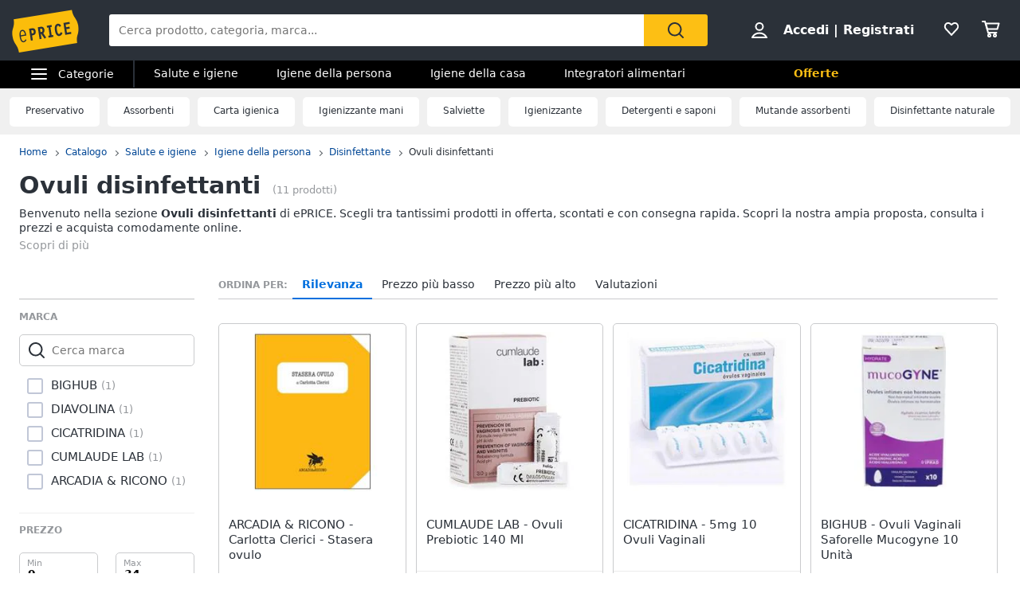

--- FILE ---
content_type: text/css
request_url: https://static.eprice.it/assets/prd/listing/dist/966.6dd437b633a88ad1a50b.css
body_size: 2395
content:
.ep_prodListing{position:relative;padding:10px 12px 0;width:100%;color:inherit;font-size:13px;background:#fff;bottom:0;border:1px solid #cacbcd;border-radius:5px}.ep_prodListing>a{color:inherit;border-bottom:0}.ep_prodListing .ep_prodBrand{height:25px;margin-bottom:8px}.ep_prodListing .ep_prodBrand img{width:auto;height:100%}.ep_prodListing .ep_prodImg{display:inline-block;width:110px}.ep_prodListing .ep_prodImg img{width:100%;height:auto}.ep_prodListing .ep_prodImg .ep_promoTop{position:absolute;top:6px;left:15px}.ep_prodListing .ep_prodImg .ep_promoTop .ep_pt_label{position:relative;display:inline-block;margin:0 0 -2px;padding:0 12px;line-height:20px;font-size:10px;color:#fff;text-transform:uppercase;white-space:nowrap;background:#1459a0;border-radius:5px;border:2px solid #fff;border-left:0}.ep_prodListing .ep_prodImg .ep_promoTop .ep_pt_label:before{content:" ";position:absolute;top:1px;left:-7px;width:16px;height:16px;background:inherit;border:0 solid #fff;border-width:0 0 2px 2px;border-radius:5px 12px 5px 5px;transform:rotate(45deg)}.ep_prodListing .ep_prodImg .ep_promoTop .ep_pt_label:after{content:" ";position:absolute;top:8px;left:-2px;width:4px;height:4px;background:#fff;border-radius:50%}.ep_prodListing .ep_prodImg .ep_promoTop .ep_pt_label:nth-child(n+3){display:none}.ep_prodListing .ep_prodContTxt .ep_prodName{padding:0;font-size:15px}.ep_prodListing .ep_prodContTxt .ep_prodRating .ep_star{margin-right:8px;font-size:16px}.ep_prodListing .ep_contPrice{position:relative;margin:15px -12px 0;padding:5px 12px;border-top:1px solid #ececec}.ep_prodListing .ep_contPrice:before{content:" ";display:inline-block;width:9px;height:9px;border:0 solid #95989c;border-width:2px 2px 0 0;transform:rotate(45deg);position:absolute;bottom:19px;right:21px}.ep_prodListing .ep_contPrice .originalPrice{position:relative;color:#95989c;font-size:12px;margin-right:auto}.ep_prodListing .ep_contPrice .openToolTipButton{border:none;background-color:rgba(0,0,0,0);margin-left:4px}.ep_prodListing .ep_contPrice .openToolTipButton:hover{cursor:pointer}.ep_prodListing .ep_contPrice .toolTip{display:flex;flex-direction:column;background-color:#fff;border:4px solid #2a3139;border-radius:8px;width:fit-content;height:fit-content;position:absolute;top:0;right:0;z-index:100}.ep_prodListing .ep_contPrice .toolTip:hover{cursor:default}.ep_prodListing .ep_contPrice .toolTip .toolTip_closeButton{margin-left:auto;position:relative;right:-4px;top:-4px;width:fit-content;padding:4px 10px;background-color:#2a3139;border-radius:6px;color:#fff;font-weight:700}.ep_prodListing .ep_contPrice .toolTip .toolTip_closeButton:hover{cursor:pointer}.ep_prodListing .ep_contPrice .toolTip p{padding:4px 8px;color:#000}.ep_prodListing .ep_contPrice .ep_itemPrice{padding:0;font-weight:700;font-size:19px;color:#ea2145;white-space:nowrap}.ep_prodListing .ep_contPrice .ep_itemPrice svg{margin-right:15px;vertical-align:sub}.ep_prodListing .ep_contPrice span.ep_itemPrice{color:#000}.ep_prodListing .ep_contPrice .ep_sconto{margin-right:6px;padding:0 7px;height:22px;line-height:21px;font-size:12px;color:#fff;background:#ea2145;border-radius:5px}.ep_prodListing .ep_contPrice del{padding-right:10px;font-size:13px;color:#95989c}.ep_prodListing .ep_a_sempreNuovo,.ep_prodListing .ep_prodConsegna,.ep_prodListing .ep_prodRating{padding-top:5px}.ep_prodListing .ep_a_sempreNuovo span:first-child{margin-right:4px;font-weight:700}.ep_prodListing:after{content:" ";display:block;clear:both}.ep_prodListing .ep_a_red{margin-left:15px;font-size:12px}.ep_prodListing .classe_energetica{margin-bottom:10px}.ep_prodListing .classe_energetica .classe_energetica_icon{width:40px}.ep_prodListing .classe_energetica .classe_energetica_text{color:#5f656b}.mabaya{padding-bottom:80px}.mabaya .mabaya-sponsored-mark{position:absolute;z-index:1;top:4px;left:5px;padding:0 3px;font-size:12px;color:#95989c;background:hsla(0,0%,100%,.8);border-radius:5px}.mabaya:not(.ep_prodListing),.mabaya:not(.row){display:none}.mabaya .ep_contPrice{position:absolute;bottom:0;left:12px;right:12px}@media only screen and (max-width:767px){.ep_prodListing .ep_prodImg{vertical-align:top;margin-right:8px}.ep_prodListing .contRelative.left.centered{float:left;margin-right:8px}.ep_prodListing .ep_prodContTxt{display:inline-block;vertical-align:top;width:calc(100% - 110px - 8px)}.ep_prodListing .ep_contPrice .ep_itemPrice{float:left;margin-right:15px;line-height:40px}.ep_prodListing .ep_contPrice del{display:inline-block;margin-bottom:4px}.ep_prodListing .ep_contPrice:after{content:" ";display:block;clear:both}.ep_prodListing.v_tag{padding-top:35px}}@media only screen and (min-width:768px){.ep_prodListing{display:flex;flex-direction:column;width:280px;font-size:14px;transition:all .2s}.ep_prodListing:hover{bottom:2px;box-shadow:0 5px 10px 0 rgba(42,49,57,.2)}.ep_prodListing .ep_prodImg{display:block;margin:0 auto;width:200px;height:200px}.ep_prodListing .ep_prodName{display:block;line-height:1.3em;max-height:3.9em;overflow:hidden;display:-webkit-box;-webkit-line-clamp:3;-webkit-box-orient:vertical}.ep_prodListing .ep_a_sempreNuovo,.ep_prodListing .ep_prodConsegna,.ep_prodListing .ep_prodRating{padding-top:14px}.ep_prodListing .ep_contPrice{padding-bottom:12px}.ep_prodListing .ep_contPrice:before{right:15px;width:12px;height:12px}.ep_prodListing .ep_contPrice .ep_itemPrice{font-size:22px}.ep_box_prodListing:not(.ep_v_listview) .ep_prodListing .ep_prodContTxt{padding-bottom:15px}.ep_box_prodListing:not(.ep_v_listview) .ep_prodListing .ep_contPrice{display:flex;flex-wrap:wrap;margin-top:auto}.ep_box_prodListing:not(.ep_v_listview) .ep_prodListing .ep_contPrice .ep_itemPrice{order:2;width:100%;margin:6px 0 0}.ep_box_prodListing.ep_v_listview .ep_prodListing{display:block;width:auto;border-width:0 0 1px;border-radius:0}.ep_box_prodListing.ep_v_listview .ep_prodListing .ep_prodImg{float:left;margin-right:40px;width:180px;height:180px}.ep_box_prodListing.ep_v_listview .ep_prodListing .ep_prodContTxt{overflow:auto}.ep_box_prodListing.ep_v_listview .ep_prodListing .ep_prodContTxt .ep_prodName{font-size:19px;max-height:none;-webkit-line-clamp:unset}.ep_box_prodListing.ep_v_listview .ep_prodListing .ep_prodContTxt .ep_prodConsegna>*{display:inline-block}.ep_box_prodListing.ep_v_listview .ep_prodListing .ep_prodContTxt .ep_prodConsegna>:nth-child(n+2):before{content:"- ";padding-left:5px}.ep_box_prodListing.ep_v_listview .ep_prodListing .ep_contPrice{padding:10px 6px 20px 220px;border:0}.ep_box_prodListing.ep_v_listview .ep_prodListing .ep_contPrice:before{margin-bottom:4px;width:16px;height:16px}.ep_box_prodListing.ep_v_listview .ep_prodListing .ep_contPrice>*{display:inline-block;vertical-align:baseline}.ep_box_prodListing.ep_v_listview .ep_prodListing .ep_contPrice .ep_itemPrice{margin:0 30px 0 0}.ep_box_prodListing.ep_v_listview .ep_prodListing .ep_contPrice del{padding-right:30px}}@media only screen and (min-width:768px)and (max-width:1023px){.ep_prodListing{width:calc(50% - 12px)}}.ep_box_prodListing{display:flex;flex-wrap:wrap;margin:0 -6px}.ep_box_prodListing div[role=button]{position:absolute;z-index:999;background:hsla(0,0%,100%,.8)}.ep_box_prodListing div[role=button] svg{position:absolute;top:100px;left:calc(50% - 100px);width:200px!important;height:200px!important}.ep_box_prodListing .ep_filterBrandCard,.ep_box_prodListing .ep_prodListing{margin:6px;height:100%}@media only screen and (min-width:768px){.ep_box_prodListing.ep_v_listview{display:block}}@supports(display:grid){@media(min-width:1024px){.ep_box_prodListing{display:grid;align-items:stretch;justify-items:stretch;grid-template-columns:repeat(3,1fr)}.ep_box_prodListing .ep_prodListing{width:auto;overflow-wrap:anywhere}}@media(min-width:1254px){.ep_box_prodListing{grid-template-columns:repeat(4,1fr)}}@media(min-width:1484px){body:not(.tksskin) .ep_box_prodListing{grid-template-columns:repeat(5,1fr)}}@media(min-width:1714px){body:not(.tksskin) .ep_box_prodListing{grid-template-columns:repeat(6,1fr)}}@media(min-width:1944px){body:not(.tksskin) .ep_box_prodListing{grid-template-columns:repeat(7,1fr)}}@media(min-width:2174px){body:not(.tksskin) .ep_box_prodListing{grid-template-columns:repeat(8,1fr)}}@media(min-width:2404px){body:not(.tksskin) .ep_box_prodListing{grid-template-columns:repeat(9,1fr)}}}.ep_prodListing.v_commercial .ep_prodContTxt .ep_prodName{font-size:19px}.ep_prodListing.v_commercial .ep_prodContTxt .ep_prodTextSpecial{display:block;margin-top:8px;font-size:28px;line-height:110%}.ep_prodListing.v_commercial .ep_prodSpecialButton{margin:10px 3%;padding:10px;font-size:14px;text-align:center;border-radius:20px}@media only screen and (max-width:767px){.ep_prodListing.v_commercial .ep_prodBrand{float:right;width:calc(100% - 135px - 8px)}.ep_prodListing.v_commercial .ep_prodImg{float:left;padding-bottom:10px;width:135px}.ep_prodListing.v_commercial .ep_prodContTxt{width:calc(100% - 135px - 8px)}.ep_prodListing.v_commercial .ep_prodSpecialButton{clear:both}}@media only screen and (min-width:768px){.ep_prodListing.v_commercial{text-align:center}.ep_prodListing.v_commercial .ep_prodImg{display:flex;align-items:center}.ep_prodListing.v_commercial .ep_prodContTxt{margin:15px auto 5px}}.ep_prodListing{position:relative;padding:10px 12px 0;width:100%;color:inherit;font-size:13px;background:#fff;bottom:0;border:1px solid #cacbcd;border-radius:5px}.ep_prodListing>a{color:inherit;border-bottom:0}.ep_prodListing .ep_prodBrand{height:25px;margin-bottom:8px}.ep_prodListing .ep_prodBrand img{width:auto;height:100%}.ep_prodListing .ep_prodImg{display:inline-block;width:110px}.ep_prodListing .ep_prodImg img{width:100%;height:auto}.ep_prodListing .ep_prodImg .ep_promoTop{position:absolute;top:6px;left:15px}.ep_prodListing .ep_prodImg .ep_promoTop .ep_pt_label{position:relative;display:inline-block;margin:0 0 -2px;padding:0 12px;line-height:20px;font-size:10px;color:#fff;text-transform:uppercase;white-space:nowrap;background:#1459a0;border-radius:5px;border:2px solid #fff;border-left:0}.ep_prodListing .ep_prodImg .ep_promoTop .ep_pt_label:before{content:" ";position:absolute;top:1px;left:-7px;width:16px;height:16px;background:inherit;border:0 solid #fff;border-width:0 0 2px 2px;border-radius:5px 12px 5px 5px;transform:rotate(45deg)}.ep_prodListing .ep_prodImg .ep_promoTop .ep_pt_label:after{content:" ";position:absolute;top:8px;left:-2px;width:4px;height:4px;background:#fff;border-radius:50%}.ep_prodListing .ep_prodImg .ep_promoTop .ep_pt_label:nth-child(n+3){display:none}.ep_prodListing .ep_prodContTxt .ep_prodName{padding:0;font-size:15px}.ep_prodListing .ep_prodContTxt .ep_prodRating .ep_star{margin-right:8px;font-size:16px}.ep_prodListing .ep_contPrice{position:relative;margin:15px -12px 0;padding:5px 12px;border-top:1px solid #ececec}.ep_prodListing .ep_contPrice:before{content:" ";display:inline-block;width:9px;height:9px;border:0 solid #95989c;border-width:2px 2px 0 0;transform:rotate(45deg);position:absolute;bottom:19px;right:21px}.ep_prodListing .ep_contPrice .originalPrice{position:relative;color:#95989c;font-size:12px;margin-right:auto}.ep_prodListing .ep_contPrice .openToolTipButton{border:none;background-color:rgba(0,0,0,0);margin-left:4px}.ep_prodListing .ep_contPrice .openToolTipButton:hover{cursor:pointer}.ep_prodListing .ep_contPrice .toolTip{display:flex;flex-direction:column;background-color:#fff;border:4px solid #2a3139;border-radius:8px;width:fit-content;height:fit-content;position:absolute;top:0;right:0;z-index:100}.ep_prodListing .ep_contPrice .toolTip:hover{cursor:default}.ep_prodListing .ep_contPrice .toolTip .toolTip_closeButton{margin-left:auto;position:relative;right:-4px;top:-4px;width:fit-content;padding:4px 10px;background-color:#2a3139;border-radius:6px;color:#fff;font-weight:700}.ep_prodListing .ep_contPrice .toolTip .toolTip_closeButton:hover{cursor:pointer}.ep_prodListing .ep_contPrice .toolTip p{padding:4px 8px;color:#000}.ep_prodListing .ep_contPrice .ep_itemPrice{padding:0;font-weight:700;font-size:19px;color:#ea2145;white-space:nowrap}.ep_prodListing .ep_contPrice .ep_itemPrice svg{margin-right:15px;vertical-align:sub}.ep_prodListing .ep_contPrice span.ep_itemPrice{color:#000}.ep_prodListing .ep_contPrice .ep_sconto{margin-right:6px;padding:0 7px;height:22px;line-height:21px;font-size:12px;color:#fff;background:#ea2145;border-radius:5px}.ep_prodListing .ep_contPrice del{padding-right:10px;font-size:13px;color:#95989c}.ep_prodListing .ep_a_sempreNuovo,.ep_prodListing .ep_prodConsegna,.ep_prodListing .ep_prodRating{padding-top:5px}.ep_prodListing .ep_a_sempreNuovo span:first-child{margin-right:4px;font-weight:700}.ep_prodListing:after{content:" ";display:block;clear:both}.ep_prodListing .ep_a_red{margin-left:15px;font-size:12px}.ep_prodListing .classe_energetica{margin-bottom:10px}.ep_prodListing .classe_energetica .classe_energetica_icon{width:40px}.ep_prodListing .classe_energetica .classe_energetica_text{color:#5f656b}.mabaya{padding-bottom:80px}.mabaya .mabaya-sponsored-mark{position:absolute;z-index:1;top:4px;left:5px;padding:0 3px;font-size:12px;color:#95989c;background:hsla(0,0%,100%,.8);border-radius:5px}.mabaya:not(.ep_prodListing),.mabaya:not(.row){display:none}.mabaya .ep_contPrice{position:absolute;bottom:0;left:12px;right:12px}@media only screen and (max-width:767px){.ep_prodListing .ep_prodImg{vertical-align:top;margin-right:8px}.ep_prodListing .contRelative.left.centered{float:left;margin-right:8px}.ep_prodListing .ep_prodContTxt{display:inline-block;vertical-align:top;width:calc(100% - 110px - 8px)}.ep_prodListing .ep_contPrice .ep_itemPrice{float:left;margin-right:15px;line-height:40px}.ep_prodListing .ep_contPrice del{display:inline-block;margin-bottom:4px}.ep_prodListing .ep_contPrice:after{content:" ";display:block;clear:both}.ep_prodListing.v_tag{padding-top:35px}}@media only screen and (min-width:768px){.ep_prodListing{display:flex;flex-direction:column;width:280px;font-size:14px;transition:all .2s}.ep_prodListing:hover{bottom:2px;box-shadow:0 5px 10px 0 rgba(42,49,57,.2)}.ep_prodListing .ep_prodImg{display:block;margin:0 auto;width:200px;height:200px}.ep_prodListing .ep_prodName{display:block;line-height:1.3em;max-height:3.9em;overflow:hidden;display:-webkit-box;-webkit-line-clamp:3;-webkit-box-orient:vertical}.ep_prodListing .ep_a_sempreNuovo,.ep_prodListing .ep_prodConsegna,.ep_prodListing .ep_prodRating{padding-top:14px}.ep_prodListing .ep_contPrice{padding-bottom:12px}.ep_prodListing .ep_contPrice:before{right:15px;width:12px;height:12px}.ep_prodListing .ep_contPrice .ep_itemPrice{font-size:22px}.ep_box_prodListing:not(.ep_v_listview) .ep_prodListing .ep_prodContTxt{padding-bottom:15px}.ep_box_prodListing:not(.ep_v_listview) .ep_prodListing .ep_contPrice{display:flex;flex-wrap:wrap;margin-top:auto}.ep_box_prodListing:not(.ep_v_listview) .ep_prodListing .ep_contPrice .ep_itemPrice{order:2;width:100%;margin:6px 0 0}.ep_box_prodListing.ep_v_listview .ep_prodListing{display:block;width:auto;border-width:0 0 1px;border-radius:0}.ep_box_prodListing.ep_v_listview .ep_prodListing .ep_prodImg{float:left;margin-right:40px;width:180px;height:180px}.ep_box_prodListing.ep_v_listview .ep_prodListing .ep_prodContTxt{overflow:auto}.ep_box_prodListing.ep_v_listview .ep_prodListing .ep_prodContTxt .ep_prodName{font-size:19px;max-height:none;-webkit-line-clamp:unset}.ep_box_prodListing.ep_v_listview .ep_prodListing .ep_prodContTxt .ep_prodConsegna>*{display:inline-block}.ep_box_prodListing.ep_v_listview .ep_prodListing .ep_prodContTxt .ep_prodConsegna>:nth-child(n+2):before{content:"- ";padding-left:5px}.ep_box_prodListing.ep_v_listview .ep_prodListing .ep_contPrice{padding:10px 6px 20px 220px;border:0}.ep_box_prodListing.ep_v_listview .ep_prodListing .ep_contPrice:before{margin-bottom:4px;width:16px;height:16px}.ep_box_prodListing.ep_v_listview .ep_prodListing .ep_contPrice>*{display:inline-block;vertical-align:baseline}.ep_box_prodListing.ep_v_listview .ep_prodListing .ep_contPrice .ep_itemPrice{margin:0 30px 0 0}.ep_box_prodListing.ep_v_listview .ep_prodListing .ep_contPrice del{padding-right:30px}}@media only screen and (min-width:768px)and (max-width:1023px){.ep_prodListing{width:calc(50% - 12px)}}.ep_box_prodListing{display:flex;flex-wrap:wrap;margin:0 -6px}.ep_box_prodListing div[role=button]{position:absolute;z-index:999;background:hsla(0,0%,100%,.8)}.ep_box_prodListing div[role=button] svg{position:absolute;top:100px;left:calc(50% - 100px);width:200px!important;height:200px!important}.ep_box_prodListing .ep_filterBrandCard,.ep_box_prodListing .ep_prodListing{margin:6px;height:100%}@media only screen and (min-width:768px){.ep_box_prodListing.ep_v_listview{display:block}}@supports(display:grid){@media(min-width:1024px){.ep_box_prodListing{display:grid;align-items:stretch;justify-items:stretch;grid-template-columns:repeat(3,1fr)}.ep_box_prodListing .ep_prodListing{width:auto;overflow-wrap:anywhere}}@media(min-width:1254px){.ep_box_prodListing{grid-template-columns:repeat(4,1fr)}}@media(min-width:1484px){body:not(.tksskin) .ep_box_prodListing{grid-template-columns:repeat(5,1fr)}}@media(min-width:1714px){body:not(.tksskin) .ep_box_prodListing{grid-template-columns:repeat(6,1fr)}}@media(min-width:1944px){body:not(.tksskin) .ep_box_prodListing{grid-template-columns:repeat(7,1fr)}}@media(min-width:2174px){body:not(.tksskin) .ep_box_prodListing{grid-template-columns:repeat(8,1fr)}}@media(min-width:2404px){body:not(.tksskin) .ep_box_prodListing{grid-template-columns:repeat(9,1fr)}}}.ep_prodListing.v_special{color:#fff;background-color:#442778}.ep_prodListing.v_special .ep_prodSpecialButton{margin:10px 3%;padding:10px;font-size:14px;color:#442778;text-align:center;background:#fff;border-radius:20px}.ep_prodListing.v_special .ep_prodTextSpecial{color:#fdbf14}.ep_prodListing.v_special.enelx-1 .ep_prodName{font-size:25px}.ep_prodListing.v_special.enelx-2 .ep_prodName{font-size:18px}.ep_prodListing.v_special.enelx-2 .ep_prodTextSpecial{font-size:34px}.ep_prodListing.v_special.enelx-3 .ep_prodName{font-size:22px}.ep_prodListing.v_special.enelx-3 .ep_prodTextSpecial{font-size:26px;max-width:80%}@media only screen and (max-width:767px){.ep_prodListing.v_special .ep_prodBrand{float:right;width:calc(100% - 135px - 8px)}.ep_prodListing.v_special .ep_prodImg{float:left;padding-bottom:10px;width:135px}.ep_prodListing.v_special .ep_prodContTxt{width:calc(100% - 135px - 8px)}.ep_prodListing.v_special .ep_prodSpecialButton{clear:both}}@media only screen and (min-width:768px){.ep_prodListing.v_special{text-align:center}.ep_prodListing.v_special .ep_prodContTxt{margin:15px auto 5px}}.ep_prodListing{position:relative;padding:10px 12px 0;width:100%;color:inherit;font-size:13px;background:#fff;bottom:0;border:1px solid #cacbcd;border-radius:5px}.ep_prodListing>a{color:inherit;border-bottom:0}.ep_prodListing .ep_prodBrand{height:25px;margin-bottom:8px}.ep_prodListing .ep_prodBrand img{width:auto;height:100%}.ep_prodListing .ep_prodImg{display:inline-block;width:110px}.ep_prodListing .ep_prodImg img{width:100%;height:auto}.ep_prodListing .ep_prodImg .ep_promoTop{position:absolute;top:6px;left:15px}.ep_prodListing .ep_prodImg .ep_promoTop .ep_pt_label{position:relative;display:inline-block;margin:0 0 -2px;padding:0 12px;line-height:20px;font-size:10px;color:#fff;text-transform:uppercase;white-space:nowrap;background:#1459a0;border-radius:5px;border:2px solid #fff;border-left:0}.ep_prodListing .ep_prodImg .ep_promoTop .ep_pt_label:before{content:" ";position:absolute;top:1px;left:-7px;width:16px;height:16px;background:inherit;border:0 solid #fff;border-width:0 0 2px 2px;border-radius:5px 12px 5px 5px;transform:rotate(45deg)}.ep_prodListing .ep_prodImg .ep_promoTop .ep_pt_label:after{content:" ";position:absolute;top:8px;left:-2px;width:4px;height:4px;background:#fff;border-radius:50%}.ep_prodListing .ep_prodImg .ep_promoTop .ep_pt_label:nth-child(n+3){display:none}.ep_prodListing .ep_prodContTxt .ep_prodName{padding:0;font-size:15px}.ep_prodListing .ep_prodContTxt .ep_prodRating .ep_star{margin-right:8px;font-size:16px}.ep_prodListing .ep_contPrice{position:relative;margin:15px -12px 0;padding:5px 12px;border-top:1px solid #ececec}.ep_prodListing .ep_contPrice:before{content:" ";display:inline-block;width:9px;height:9px;border:0 solid #95989c;border-width:2px 2px 0 0;transform:rotate(45deg);position:absolute;bottom:19px;right:21px}.ep_prodListing .ep_contPrice .originalPrice{position:relative;color:#95989c;font-size:12px;margin-right:auto}.ep_prodListing .ep_contPrice .openToolTipButton{border:none;background-color:rgba(0,0,0,0);margin-left:4px}.ep_prodListing .ep_contPrice .openToolTipButton:hover{cursor:pointer}.ep_prodListing .ep_contPrice .toolTip{display:flex;flex-direction:column;background-color:#fff;border:4px solid #2a3139;border-radius:8px;width:fit-content;height:fit-content;position:absolute;top:0;right:0;z-index:100}.ep_prodListing .ep_contPrice .toolTip:hover{cursor:default}.ep_prodListing .ep_contPrice .toolTip .toolTip_closeButton{margin-left:auto;position:relative;right:-4px;top:-4px;width:fit-content;padding:4px 10px;background-color:#2a3139;border-radius:6px;color:#fff;font-weight:700}.ep_prodListing .ep_contPrice .toolTip .toolTip_closeButton:hover{cursor:pointer}.ep_prodListing .ep_contPrice .toolTip p{padding:4px 8px;color:#000}.ep_prodListing .ep_contPrice .ep_itemPrice{padding:0;font-weight:700;font-size:19px;color:#ea2145;white-space:nowrap}.ep_prodListing .ep_contPrice .ep_itemPrice svg{margin-right:15px;vertical-align:sub}.ep_prodListing .ep_contPrice span.ep_itemPrice{color:#000}.ep_prodListing .ep_contPrice .ep_sconto{margin-right:6px;padding:0 7px;height:22px;line-height:21px;font-size:12px;color:#fff;background:#ea2145;border-radius:5px}.ep_prodListing .ep_contPrice del{padding-right:10px;font-size:13px;color:#95989c}.ep_prodListing .ep_a_sempreNuovo,.ep_prodListing .ep_prodConsegna,.ep_prodListing .ep_prodRating{padding-top:5px}.ep_prodListing .ep_a_sempreNuovo span:first-child{margin-right:4px;font-weight:700}.ep_prodListing:after{content:" ";display:block;clear:both}.ep_prodListing .ep_a_red{margin-left:15px;font-size:12px}.ep_prodListing .classe_energetica{margin-bottom:10px}.ep_prodListing .classe_energetica .classe_energetica_icon{width:40px}.ep_prodListing .classe_energetica .classe_energetica_text{color:#5f656b}.mabaya{padding-bottom:80px}.mabaya .mabaya-sponsored-mark{position:absolute;z-index:1;top:4px;left:5px;padding:0 3px;font-size:12px;color:#95989c;background:hsla(0,0%,100%,.8);border-radius:5px}.mabaya:not(.ep_prodListing),.mabaya:not(.row){display:none}.mabaya .ep_contPrice{position:absolute;bottom:0;left:12px;right:12px}@media only screen and (max-width:767px){.ep_prodListing .ep_prodImg{vertical-align:top;margin-right:8px}.ep_prodListing .contRelative.left.centered{float:left;margin-right:8px}.ep_prodListing .ep_prodContTxt{display:inline-block;vertical-align:top;width:calc(100% - 110px - 8px)}.ep_prodListing .ep_contPrice .ep_itemPrice{float:left;margin-right:15px;line-height:40px}.ep_prodListing .ep_contPrice del{display:inline-block;margin-bottom:4px}.ep_prodListing .ep_contPrice:after{content:" ";display:block;clear:both}.ep_prodListing.v_tag{padding-top:35px}}@media only screen and (min-width:768px){.ep_prodListing{display:flex;flex-direction:column;width:280px;font-size:14px;transition:all .2s}.ep_prodListing:hover{bottom:2px;box-shadow:0 5px 10px 0 rgba(42,49,57,.2)}.ep_prodListing .ep_prodImg{display:block;margin:0 auto;width:200px;height:200px}.ep_prodListing .ep_prodName{display:block;line-height:1.3em;max-height:3.9em;overflow:hidden;display:-webkit-box;-webkit-line-clamp:3;-webkit-box-orient:vertical}.ep_prodListing .ep_a_sempreNuovo,.ep_prodListing .ep_prodConsegna,.ep_prodListing .ep_prodRating{padding-top:14px}.ep_prodListing .ep_contPrice{padding-bottom:12px}.ep_prodListing .ep_contPrice:before{right:15px;width:12px;height:12px}.ep_prodListing .ep_contPrice .ep_itemPrice{font-size:22px}.ep_box_prodListing:not(.ep_v_listview) .ep_prodListing .ep_prodContTxt{padding-bottom:15px}.ep_box_prodListing:not(.ep_v_listview) .ep_prodListing .ep_contPrice{display:flex;flex-wrap:wrap;margin-top:auto}.ep_box_prodListing:not(.ep_v_listview) .ep_prodListing .ep_contPrice .ep_itemPrice{order:2;width:100%;margin:6px 0 0}.ep_box_prodListing.ep_v_listview .ep_prodListing{display:block;width:auto;border-width:0 0 1px;border-radius:0}.ep_box_prodListing.ep_v_listview .ep_prodListing .ep_prodImg{float:left;margin-right:40px;width:180px;height:180px}.ep_box_prodListing.ep_v_listview .ep_prodListing .ep_prodContTxt{overflow:auto}.ep_box_prodListing.ep_v_listview .ep_prodListing .ep_prodContTxt .ep_prodName{font-size:19px;max-height:none;-webkit-line-clamp:unset}.ep_box_prodListing.ep_v_listview .ep_prodListing .ep_prodContTxt .ep_prodConsegna>*{display:inline-block}.ep_box_prodListing.ep_v_listview .ep_prodListing .ep_prodContTxt .ep_prodConsegna>:nth-child(n+2):before{content:"- ";padding-left:5px}.ep_box_prodListing.ep_v_listview .ep_prodListing .ep_contPrice{padding:10px 6px 20px 220px;border:0}.ep_box_prodListing.ep_v_listview .ep_prodListing .ep_contPrice:before{margin-bottom:4px;width:16px;height:16px}.ep_box_prodListing.ep_v_listview .ep_prodListing .ep_contPrice>*{display:inline-block;vertical-align:baseline}.ep_box_prodListing.ep_v_listview .ep_prodListing .ep_contPrice .ep_itemPrice{margin:0 30px 0 0}.ep_box_prodListing.ep_v_listview .ep_prodListing .ep_contPrice del{padding-right:30px}}@media only screen and (min-width:768px)and (max-width:1023px){.ep_prodListing{width:calc(50% - 12px)}}.ep_box_prodListing{display:flex;flex-wrap:wrap;margin:0 -6px}.ep_box_prodListing div[role=button]{position:absolute;z-index:999;background:hsla(0,0%,100%,.8)}.ep_box_prodListing div[role=button] svg{position:absolute;top:100px;left:calc(50% - 100px);width:200px!important;height:200px!important}.ep_box_prodListing .ep_filterBrandCard,.ep_box_prodListing .ep_prodListing{margin:6px;height:100%}@media only screen and (min-width:768px){.ep_box_prodListing.ep_v_listview{display:block}}@supports(display:grid){@media(min-width:1024px){.ep_box_prodListing{display:grid;align-items:stretch;justify-items:stretch;grid-template-columns:repeat(3,1fr)}.ep_box_prodListing .ep_prodListing{width:auto;overflow-wrap:anywhere}}@media(min-width:1254px){.ep_box_prodListing{grid-template-columns:repeat(4,1fr)}}@media(min-width:1484px){body:not(.tksskin) .ep_box_prodListing{grid-template-columns:repeat(5,1fr)}}@media(min-width:1714px){body:not(.tksskin) .ep_box_prodListing{grid-template-columns:repeat(6,1fr)}}@media(min-width:1944px){body:not(.tksskin) .ep_box_prodListing{grid-template-columns:repeat(7,1fr)}}@media(min-width:2174px){body:not(.tksskin) .ep_box_prodListing{grid-template-columns:repeat(8,1fr)}}@media(min-width:2404px){body:not(.tksskin) .ep_box_prodListing{grid-template-columns:repeat(9,1fr)}}}.ep_prodListing.v_special.allianz-ultra{color:#fff;font-size:15px;background:#335f9a;background:linear-gradient(0deg,#335f9a 0,#3386ba 100%)}.ep_prodListing.v_special.allianz-ultra .ep_prodBrand{padding-top:10px;height:auto}.ep_prodListing.v_special.allianz-ultra .ep_prodBrand img{width:90%;max-width:239px;height:auto}.ep_prodListing.v_special.allianz-ultra .ep_prodImg{height:auto;max-width:294px}.ep_prodListing.v_special.allianz-ultra .ep_prodName{font-size:1em}.ep_prodListing.v_special.allianz-ultra .ep_prodTextSpecial{color:#fdbf14;max-width:90%}.ep_prodListing.v_special.allianz-ultra .ep_prodSpecialButton{margin:auto 3% 15px;padding:10px;font-size:14px;color:#335f9a;text-align:center;background:#fff;border-radius:20px}@media only screen and (max-width:767px){.ep_prodListing.v_special.allianz-ultra .ep_prodBrand{float:right;width:calc(100% - 135px - 8px)}.ep_prodListing.v_special.allianz-ultra .ep_prodImg{float:left;padding-bottom:10px;width:135px}.ep_prodListing.v_special.allianz-ultra .ep_prodContTxt{width:calc(100% - 135px - 8px)}.ep_prodListing.v_special.allianz-ultra .ep_prodSpecialButton{clear:both}}@media only screen and (min-width:768px){.ep_prodListing.v_special.allianz-ultra{text-align:center;font-size:20px}.ep_prodListing.v_special.allianz-ultra .ep_prodImg{width:100%}.ep_prodListing.v_special.allianz-ultra .ep_prodContTxt{margin:15px auto 5px}}@media only screen and (min-width:768px)and (max-width:1023px){.ep_prodListing.v_special.allianz-ultra .ep_prodTextSpecial br{display:none}}@media only screen and (min-width:768px)and (min-width:1024px){.ep_prodListing.v_special.allianz-ultra .ep_prodContTxt{margin:15px auto 5px;max-width:220px}}

--- FILE ---
content_type: application/javascript
request_url: https://static.eprice.it/assets/prd/listing/dist/eprice_it-web-components-navigation-sort.69cdd3249bcf521dae6f.js
body_size: 1173
content:
"use strict";(self.__LOADABLE_LOADED_CHUNKS__=self.__LOADABLE_LOADED_CHUNKS__||[]).push([[457],{23605(e,t,r){function n(e,t){return function(e){if(Array.isArray(e))return e}(e)||function(e,t){var r=null==e?null:"undefined"!=typeof Symbol&&e[Symbol.iterator]||e["@@iterator"];if(null!=r){var n,a,l,i,o=[],u=!0,c=!1;try{if(l=(r=r.call(e)).next,0===t){if(Object(r)!==r)return;u=!1}else for(;!(u=(n=l.call(r)).done)&&(o.push(n.value),o.length!==t);u=!0);}catch(e){c=!0,a=e}finally{try{if(!u&&null!=r.return&&(i=r.return(),Object(i)!==i))return}finally{if(c)throw a}}return o}}(e,t)||function(e,t){if(e){if("string"==typeof e)return a(e,t);var r={}.toString.call(e).slice(8,-1);return"Object"===r&&e.constructor&&(r=e.constructor.name),"Map"===r||"Set"===r?Array.from(e):"Arguments"===r||/^(?:Ui|I)nt(?:8|16|32)(?:Clamped)?Array$/.test(r)?a(e,t):void 0}}(e,t)||function(){throw new TypeError("Invalid attempt to destructure non-iterable instance.\nIn order to be iterable, non-array objects must have a [Symbol.iterator]() method.")}()}function a(e,t){(null==t||t>e.length)&&(t=e.length);for(var r=0,n=Array(t);r<t;r++)n[r]=e[r];return n}var l=this&&this.__createBinding||(Object.create?function(e,t,r,n){void 0===n&&(n=r);var a=Object.getOwnPropertyDescriptor(t,r);a&&!("get"in a?!t.__esModule:a.writable||a.configurable)||(a={enumerable:!0,get:function(){return t[r]}}),Object.defineProperty(e,n,a)}:function(e,t,r,n){void 0===n&&(n=r),e[n]=t[r]}),i=this&&this.__setModuleDefault||(Object.create?function(e,t){Object.defineProperty(e,"default",{enumerable:!0,value:t})}:function(e,t){e.default=t}),o=this&&this.__importStar||function(e){if(e&&e.__esModule)return e;var t={};if(null!=e)for(var r in e)"default"!==r&&Object.prototype.hasOwnProperty.call(e,r)&&l(t,e,r);return i(t,e),t},u=this&&this.__importDefault||function(e){return e&&e.__esModule?e:{default:e}};Object.defineProperty(t,"__esModule",{value:!0});var c=o(r(96540)),f=u(r(5556)),s=r(54625),d=r(22148);r(49692);var m=function(e){var t=e.items,r=e.location,a=r.pathname,l=r.search,i=(0,d.removeParam)(l,"pp"),o=n((0,c.useState)(!1),2),u=o[0],f=o[1],m=n(t.map(function(e,t){return function(e,t){return(0,d.checkValueFromParam)(l,"sort",e)||0===(0,d.getValueFromParam)(l,"sort").length&&0===t}(e.name,t)?e:null}).filter(Boolean),1)[0]||t.filter(function(e){return e.is_selected})[0];return c.default.createElement("dl",{className:"ep_list_orderby ".concat(u?"ep_active":""),role:"presentation",onClick:function(){return f(!u)}},c.default.createElement("dt",null,"ORDINA PER"),t.map(function(e){return c.default.createElement("dd",{key:e.name,className:m.name===e.name?"ep_active":""},m.name===e.name?e.title:c.default.createElement(s.Link,{to:(0,d.setUrlParams)(a,i,"sort",e.name)},e.title))}))};m.propTypes={items:f.default.array.isRequired,location:f.default.object.isRequired},t.default=(0,s.withRouter)(m)},49692(e,t,r){r.r(t)}}]);